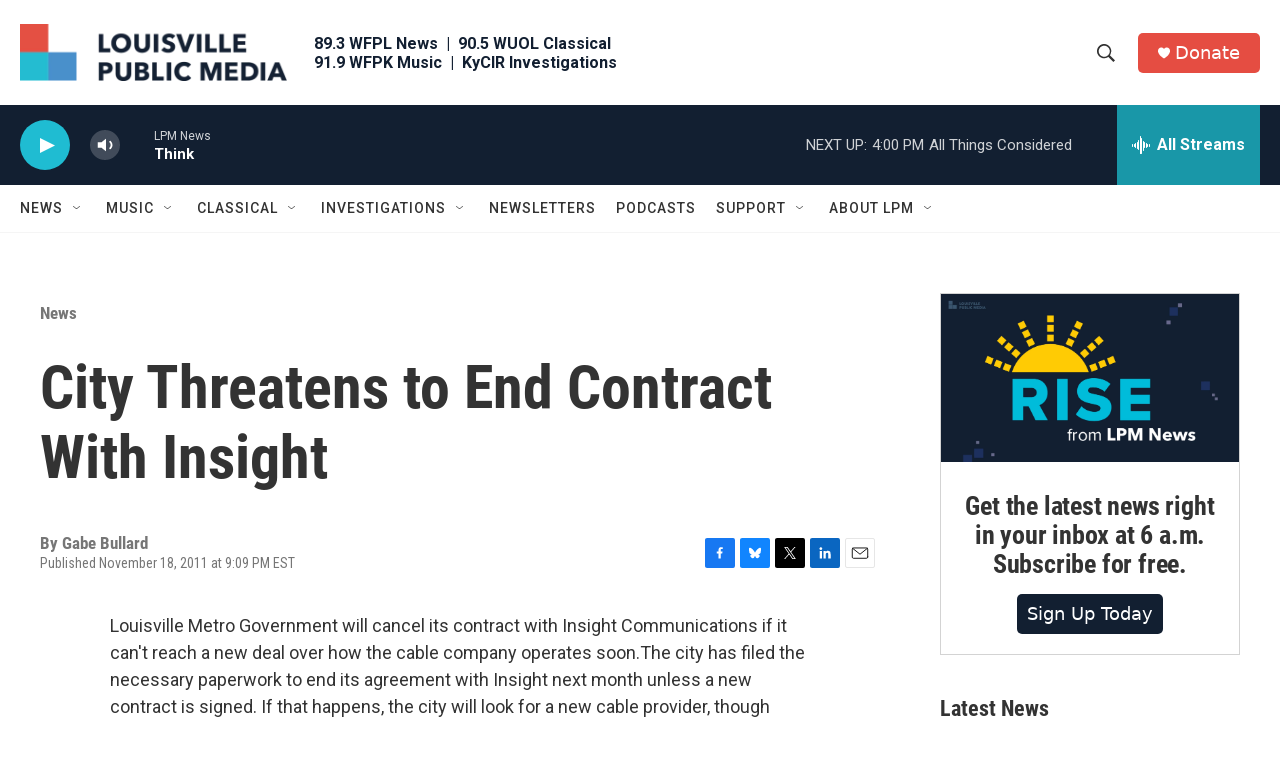

--- FILE ---
content_type: text/html; charset=utf-8
request_url: https://www.google.com/recaptcha/api2/aframe
body_size: 136
content:
<!DOCTYPE HTML><html><head><meta http-equiv="content-type" content="text/html; charset=UTF-8"></head><body><script nonce="Q1va4uOugvT_Vo-mVXjx4g">/** Anti-fraud and anti-abuse applications only. See google.com/recaptcha */ try{var clients={'sodar':'https://pagead2.googlesyndication.com/pagead/sodar?'};window.addEventListener("message",function(a){try{if(a.source===window.parent){var b=JSON.parse(a.data);var c=clients[b['id']];if(c){var d=document.createElement('img');d.src=c+b['params']+'&rc='+(localStorage.getItem("rc::a")?sessionStorage.getItem("rc::b"):"");window.document.body.appendChild(d);sessionStorage.setItem("rc::e",parseInt(sessionStorage.getItem("rc::e")||0)+1);localStorage.setItem("rc::h",'1769632219472');}}}catch(b){}});window.parent.postMessage("_grecaptcha_ready", "*");}catch(b){}</script></body></html>